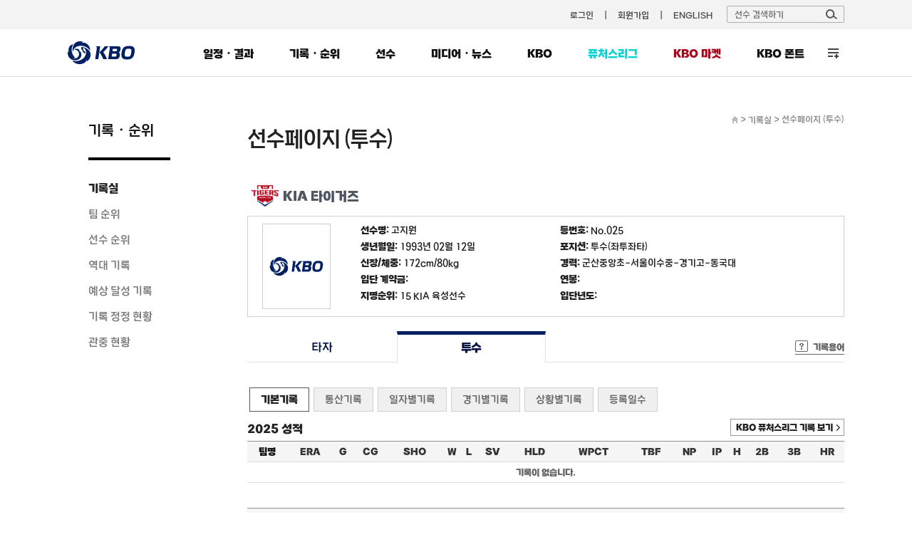

--- FILE ---
content_type: text/html; charset=utf-8
request_url: https://www.koreabaseball.com/Record/Player/PitcherDetail/Basic.aspx?playerId=65625
body_size: 44244
content:


<!DOCTYPE html>
<html lang="ko">
<head><title>
	투수 | 선수 기록 | 기록실 | 기록/순위 | KBO
</title><meta http-equiv="Content-Type" content="text/html; charset=utf-8" /><meta http-equiv="Content-Script-Type" content="text/javascript" /><meta http-equiv="Content-Style-Type" content="text/css" /><meta http-equiv="X-UA-Compatible" content="IE=edge, Chrome" /><meta name="title" content="KBO" /><meta name="author" content="스포츠투아이" /><meta name="keywords" content="KBO, 한국야구위원회, 프로야구, KBO 리그, 퓨처스리그, 프로야구순위, 프로야구 일정" /><meta name="viewport" content="width=1200" />
    <!-- OG -->
    <meta property="og:type" content="website" /><meta property="og:title" content="KBO 홈페이지" /><meta property="og:description" content="KBO, 한국야구위원회, 프로야구, KBO 리그, 퓨처스리그, 프로야구순위, 프로야구 일정" /><meta property="og:image" content="https://6ptotvmi5753.edge.naverncp.com/KBO_IMAGE/KBOHome/resources/images/common/open_graph_kbo_2022.png" /><meta property="og:url" content="https://www.koreabaseball.com/" />

	<link rel="shortcut icon" type="image/x-icon" href="//6ptotvmi5753.edge.naverncp.com/KBO_IMAGE/KBOHome/resources/images/common/favicon.ico" />
    <link rel="stylesheet" type="text/css" href="//6ptotvmi5753.edge.naverncp.com/KBO_IMAGE/KBOHome/resources/min/css/font.min.css?version=20251209" crossorigin="anonymous"/>
	<link rel="stylesheet" type="text/css" href="//6ptotvmi5753.edge.naverncp.com/KBO_IMAGE/KBOHome/resources/min/css/reset.min.css?version=20251209" />
	<link rel="stylesheet" type="text/css" href="//6ptotvmi5753.edge.naverncp.com/KBO_IMAGE/KBOHome/resources/min/css/common.min.css?version=20251209" />
	<link rel="stylesheet" type="text/css" href="//6ptotvmi5753.edge.naverncp.com/KBO_IMAGE/KBOHome/resources/min/css/layout.min.css?version=20251209" />
	<link rel="stylesheet" type="text/css" href="//6ptotvmi5753.edge.naverncp.com/KBO_IMAGE/KBOHome/resources/min/css/contents.min.css?version=20251209" />
    <link rel="stylesheet" type="text/css" href="//6ptotvmi5753.edge.naverncp.com/KBO_IMAGE/KBOHome/resources/min/css/jquery-ui.min.css?version=20251209" />
    <link rel="stylesheet" type="text/css" href="//6ptotvmi5753.edge.naverncp.com/KBO_IMAGE/KBOHome/resources/min/css/jquery-ui-theme.min.css?version=20251209" />
	<link rel="stylesheet" type="text/css" href="//6ptotvmi5753.edge.naverncp.com/KBO_IMAGE/KBOHome/resources/min/css/jquery.bxslider.min.css?version=20251209" />

	<script type="text/javascript" charset="utf-8" src="//6ptotvmi5753.edge.naverncp.com/KBO_IMAGE/KBOHome/resources/min/js/jquery-1.12.4.min.js?version=20251126"></script>
    <script type="text/javascript" charset="utf-8" src="//6ptotvmi5753.edge.naverncp.com/KBO_IMAGE/KBOHome/resources/min/js/jquery-migrate-1.1.1.min.js?version=20251126"></script>
    <script type="text/javascript" charset="utf-8" src="//6ptotvmi5753.edge.naverncp.com/KBO_IMAGE/KBOHome/resources/min/js/jquery-ui.min.js?version=20251126"></script>
	<script type="text/javascript" charset="utf-8" src="//6ptotvmi5753.edge.naverncp.com/KBO_IMAGE/KBOHome/resources/min/js/jquery.bxslider.min.js?version=20251126"></script>
    <script type="text/javascript" charset="utf-8" src="//6ptotvmi5753.edge.naverncp.com/KBO_IMAGE/KBOHome/resources/min/js/jquery.ui.datepicker-ko.min.js?version=20251126"></script>
    <script type="text/javascript" charset="utf-8" src="//6ptotvmi5753.edge.naverncp.com/KBO_IMAGE/KBOHome/resources/min/js/S2i.Common-1.0.1.min.js?version=20251126"></script>
    <script type="text/javascript" charset="utf-8" src="//6ptotvmi5753.edge.naverncp.com/KBO_IMAGE/KBOHome/resources/min/js/S2i.Paging-1.0.8.min.js?version=20251126"></script>
	<script type="text/javascript" charset="utf-8" src="//6ptotvmi5753.edge.naverncp.com/KBO_IMAGE/KBOHome/resources/min/js/common.min.js?version=20251126"></script>
    <script type="text/javascript" charset="utf-8" src="//6ptotvmi5753.edge.naverncp.com/KBO_IMAGE/KBOHome/resources/min/js/S2i.MakeTable-1.0.3.min.js?version=20251126"></script>
    <script type="text/javascript" charset="utf-8" src="//6ptotvmi5753.edge.naverncp.com/KBO_IMAGE/KBOHome/resources/min/js/bTogether.min.js?version=20251126"></script>
    
	<!—[if lt IE 9]>
		<script src="//6ptotvmi5753.edge.naverncp.com/KBO_IMAGE/KBOHome/resources/min/js/html5shiv.min.js?version=20251126"></script>
	<![endif]—>
	<!-- Google Tag Manager -->
	<script>
        $.ajaxSetup({
            timeout: 10000 // 전역 타임아웃 설정
        });

        $(document).ajaxError(function (event, jqxhr, settings, thrownError) {
			// 호출 지연 10초
            if (thrownError === 'timeout') {
                console.warn(`timeout: ${settings.url}`);
				if(settings.url == "https://www.kborc.com/getKboRCList.ajax"){
					$("#KBOMovie").remove();
				}
				if(settings.url == "https://www.kborc.com/getKboRCList2.ajax"){
					$("#KBOCheckedSwing").remove();
				}

            } 
			// 호출 오류
			else {
                console.warn(`error: ${settings.url}`, thrownError);
				if(settings.url == "https://www.kborc.com/getKboRCList.ajax"){
					$("#KBOMovie").remove();
				}
				if(settings.url == "https://www.kborc.com/getKboRCList2.ajax"){
					$("#KBOCheckedSwing").remove();
				}
            }
        });


		(function (w, d, s, l, i) {
			w[l] = w[l] || []; w[l].push({
				'gtm.start':
					new Date().getTime(), event: 'gtm.js'
			}); var f = d.getElementsByTagName(s)[0],
				j = d.createElement(s), dl = l != 'dataLayer' ? '&l=' + l : ''; j.async = true; j.src =
					'https://www.googletagmanager.com/gtm.js?id=' + i + dl; f.parentNode.insertBefore(j, f);
		})(window, document, 'script', 'dataLayer', 'GTM-K3BL64Q');

        $(document).ready(function () {
            var jbOffset = $('.lnb-wrap').offset();
            $(window).scroll(function () {
                if ($(document).scrollTop() > jbOffset.top) {
                    $('.lnb-wrap').addClass('fixed');
                }
                else {
                    $('.lnb-wrap').removeClass('fixed');
                }
            });
        });
    </script>
	<!-- End Google Tag Manager -->
    
    <link rel="stylesheet" type="text/css" href="//6ptotvmi5753.edge.naverncp.com/KBO_IMAGE/KBOHome/resources/min/css/sub.min.css?version=20251209" />
    
	<link type="text/css" rel="stylesheet" href="//6ptotvmi5753.edge.naverncp.com/KBO_IMAGE/KBOHome/resources/min/css/Record.min.css?version=20251209"/>
    

</head>
<body>
	<!-- Google Tag Manager (noscript) -->
	<noscript><iframe src="https://www.googletagmanager.com/ns.html?id=GTM-K3BL64Q"
	height="0" width="0" style="display:none;visibility:hidden"></iframe></noscript>
	<!-- End Google Tag Manager (noscript) -->
    <form method="post" action="./Basic.aspx?playerId=65625" id="mainForm">
<div class="aspNetHidden">
<input type="hidden" name="__VIEWSTATE" id="__VIEWSTATE" value="/[base64]" />
</div>

<div class="aspNetHidden">

	<input type="hidden" name="__VIEWSTATEGENERATOR" id="__VIEWSTATEGENERATOR" value="426D60BB" />
</div>
	    <!-- wrap -->
	    <div id="wrap">
		    <!-- header -->
		    <header>	
			    <div id="gnb" class="bgf3">
				    <div class="gnb-wrap">
						
						
					    <ul class="menu">
                            
						    <li><a href="/Member/Login.aspx">로그인</a></li>
                            <li><a href="/Member/Join/Accessterms.aspx">회원가입</a></li>
                            
						    <li><a href="http://eng.koreabaseball.com/">ENGLISH</a></li>						
					    </ul>
					    <div class="search-area">
						    <div class="search-box">
							    <input class="ipt-search" type="text" id="txtTopPlayerWord" placeholder="선수 검색하기" />
							    <a href="#none;" id="btnTopPlayerSearch" class="btn-search"><img src="//6ptotvmi5753.edge.naverncp.com/KBO_IMAGE/KBOHome/resources/images/common/btn_search.png" alt="검색" /></a>
						    </div>
						    <div id="player_search_area" class="search-result">
							    <!-- <p class="null">검색 결과가 없습니다.</p> -->
							    
						    </div>
					    </div>
				    </div>
			    </div>
			    <div class="wrapping lnb-wrap">
                    <div class="lnb-box">
						<h1 class="logo"><a href="/Default.aspx"><img src="//6ptotvmi5753.edge.naverncp.com/KBO_IMAGE/KBOHome/resources/images/common/h1_logo.png" alt="" /></a></h1>
						<nav>
					    <ul id="lnb">
						    <li>
							    <a href="/Schedule/Schedule.aspx">일정・결과</a>
							    <div class="lnb-sub">
								    <ul class="lnb01">
                                        <li><a href="/Schedule/Schedule.aspx">경기일정・결과</a></li>
									    
									    <li><a href="/Schedule/GameCenter/Main.aspx">게임센터</a></li>
									    <li><a href="/Schedule/ScoreBoard.aspx">스코어보드</a></li>
                                        <li><a href="/Schedule/Allstar/Game/Main2025.aspx">올스타전</a></li>
									    <li><a href="/Schedule/International/Etc/Premier2024.aspx">국제대회</a></li>
                                        <li><a href="/Schedule/Weather.aspx">야구장 날씨</a></li>
								    </ul>
							    </div>
						    </li>
						    <li>
							    <a href="/Record/Player/HitterBasic/Basic1.aspx?sort=HRA_RT">기록・순위</a>
							    <div class="lnb-sub">
								    <ul class="lnb02">
									    <li><a href="/Record/Player/HitterBasic/Basic1.aspx?sort=HRA_RT">기록실</a></li>
									    <li><a href="/Record/TeamRank/TeamRankDaily.aspx">팀 순위</a></li>
									    <li><a href="/Record/Ranking/Top5.aspx">선수 순위</a></li>
									    <li><a href="/Record/History/Top/Hitter.aspx">역대 기록</a></li>
                                        <li><a href="/Record/Expectation/WeekList.aspx">예상 달성 기록</a></li>
										<li><a href="/Record/RecordCorrect/RecordCorrect.aspx">기록 정정 현황</a></li>
										<li><a href="/Record/Crowd/GraphTeam.aspx">관중 현황</a></li>
			                            
								    </ul>
							    </div>
						    </li>
						    <li>
							    <a href="/Player/Search.aspx">선수</a>
							    <div class="lnb-sub">
								    <ul class="lnb04">
									    <li><a href="/Player/Search.aspx">선수 조회</a></li>
									    <li><a href="/Player/Register.aspx">선수 등록 현황</a></li>
										<li><a href="/Player/Trade.aspx">선수 이동 현황</a></li>
										<li><a href="/Player/Awards/PlayerPrize.aspx">수상 현황</a></li>
										<li><a href="/Player/Legend40.aspx">레전드 40</a></li>
									    <li><a href="/Player/CareerCertificate.aspx">경력증명서 신청</a></li>

									    
										
										
								    </ul>
							    </div>
						    </li>						    
						    <li>
							    <a href="/MediaNews/Highlight/List.aspx">미디어・뉴스</a>
							    <div class="lnb-sub">
								    <ul class="lnb05">
										<li><a href="/MediaNews/Highlight/List.aspx">하이라이트</a></li>
										<li><a href="/MediaNews/News/BreakingNews/List.aspx">뉴스</a></li>
										<li><a href="/MediaNews/Notice/List.aspx">KBO 보도자료</a></li>
										
										<li><a href="/MediaNews/UbivMarketer/VideoList.aspx">대학생 마케터</a></li>
										
										
										
                                        
									</ul>
							    </div>
						    </li>
						    <li>
							    <a href="javascript:;">KBO</a>
							    <div class="lnb-sub lnb-style-all">
								    <div class="wrapping lnb-all-wrap" style="width:713px;">
									    <h3>KBO</h3>
									    <div class="lnb-all kbo01">
										    <h4>KBO 리그</h4>
										    <ul>
											    <li><a href="/Kbo/League/GameManage2025.aspx">2025 규정∙규칙 변화</a></li>
											    <li><a href="/Kbo/League/GameManageRule/GameManage.aspx">경기운영제도</a></li>
												<li><a href="/Kbo/League/TeamInfo.aspx">구단 소개</a></li>
											    <li><a href="/Kbo/League/TeamHistory.aspx">구단 변천사</a></li>
												<li><a href="/Kbo/League/Map.aspx">티켓 안내</a></li>
										    </ul>
									    </div>
									    <div class="lnb-all kbo02">
										    <h4>게시판</h4>
										    <ul>
											    <li><a href="/Kbo/Board/Notice/List.aspx">NOTICE</a></li>
											    <li><a href="/Kbo/Board/Faqs/List.aspx">자주 하는 질문</a></li>
												<li><a href="/Kbo/Board/Ebook/EbookPublication.aspx">규정・자료실</a></li>

											    
											    
											    
												
												
												
												
												
												
											    
											    
											    
											    
											    
										    </ul>
									    </div>	
									    <div class="lnb-all kbo03">
										    <h4>ABOUT KBO</h4>
										    <ul>
												<li><a href="/Kbo/AboutKbo/GroupAndActivity.aspx">조직・활동</a></li>
												<li><a href="/Kbo/AboutKbo/Logo/Logo.aspx">KBO 로고</a></li>
												<li><a href="/Kbo/AboutKbo/Committee/OrganizationChart.aspx">기록위원회</a></li>
												<li><a href="/Kbo/AboutKbo/MedicalCommittee/MedicalOrganization.aspx">의무위원회</a></li>
                                                
											    
                                                
										    </ul>
									    </div>	
									    <div class="lnb-all kbo04">
										    <h4>주요 사업・행사</h4>
										    <ul>
												
												<li data-tab="MvpApplication"><a href="/Kbo/BusinessAndEvent/Mvp.aspx">2025 KBO 시상식</a></li>
												<li data-tab="DraftApplication"><a href="/Kbo/BusinessAndEvent/Draft.aspx">2026 신인 드래프트</a></li>
												
												<li><a href="/Kbo/BusinessAndEvent/RecordClass/LessonInfo.aspx">기록강습회 수강신청</a></li>
												 
												<li><a href="/Kbo/BusinessAndEvent/SafeGuide.aspx">KBO 경기장 안전정책</a></li>
												<li><a href="/Kbo/BusinessAndEvent/KboArchive/PurchaseGuide.aspx">KBO 리그 영상 구매</a></li>
												<li><a href="/Kbo/BusinessAndEvent/OnSiteViewingSupport.aspx">시각장애인 관람 지원</a></li>
												 
											                                                    
											    
											    
												

												
				                                
				                                
										    </ul>
									    </div>	
									    	
									    
								    </div>
								    
							    </div>
						    </li>
							<li class="futures">
							    <a href="/Futures/Main.aspx">퓨처스리그</a>
							    <div class="lnb-sub">
								    <ul class="lnb06">
									    <li><a href="/Futures/Schedule/GameList.aspx">경기일정・결과</a></li>
									    <li><a href="/Futures/TeamRank/Edu.aspx">팀 순위</a></li>
									    <li><a href="/Futures/Top/Main.aspx">TOP5</a></li>
									    <li><a href="/Futures/Record/EduLeague/Hitter.aspx">기록실</a></li>
										<li><a href="/Futures/Player/Register.aspx">선수 등록 현황</a></li>
									    
                                        
                                        
									    
									    										
								    </ul>
							    </div>					
						    </li>
							<li id="market" class="market"><a href="https://www.kbomarket.com/" target="_blank">KBO 마켓</a></li>
							
							<li id="" class="kbofont" data-tab="KboFont"><a href="/Reference/etc/KboFont.aspx">KBO 폰트</a></li>
						    <li id="lnbAll">
							    <a href="javascript:;">전체 메뉴</a>
							    <div class="lnb-sub lnb-style-all">
								    <div class="wrapping lnb-all-wrap">
									    <div class="line line01">
										    <h3>전체 메뉴</h3>
										    <div class="lnb-all menu01">
											    <h4>일정・결과</h4>
											    <ul>
												    <li><a href="/Schedule/Schedule.aspx">경기일정・결과</a></li>
													
													<li><a href="/Schedule/GameCenter/Main.aspx">게임센터</a></li>
													<li><a href="/Schedule/ScoreBoard.aspx">스코어보드</a></li>
													<li><a href="/Schedule/Allstar/Game/Main2025.aspx">올스타전</a></li>
													<li><a href="/Schedule/International/Etc/Premier2024.aspx">국제대회</a></li>
													<li><a href="/Schedule/Weather.aspx">야구장 날씨</a></li>
											    </ul>
										    </div>
										    <div class="lnb-all menu02">
											    <h4>기록・순위</h4>
											    <ul>
													<li><a href="/Record/Player/HitterBasic/BasicOld.aspx?sort=HRA_RT">기록실</a></li>
													<li><a href="/Record/TeamRank/TeamRankDaily.aspx">팀 순위</a></li>
													<li><a href="/Record/Ranking/Top5.aspx">선수 순위</a></li>
													<li><a href="/Record/History/Top/Hitter.aspx">역대 기록</a></li>
													<li><a href="/Record/Expectation/WeekList.aspx">예상 달성 기록</a></li>
													<li><a href="/Record/RecordCorrect/RecordCorrect.aspx">기록 정정 현황</a></li>
													<li><a href="/Record/Crowd/GraphTeam.aspx">관중 현황</a></li>
													
											    </ul>
										    </div>	
										    <div class="lnb-all menu03">
											    <h4>선수</h4>
											    <ul>
													<li><a href="/Player/Search.aspx">선수 조회</a></li>
													<li><a href="/Player/Register.aspx">선수 등록 현황</a></li>
													<li><a href="/Player/Trade.aspx">선수 이동 현황</a></li>
													<li><a href="/Player/Awards/PlayerPrize.aspx">수상 현황</a></li>
													<li><a href="/Player/Legend40.aspx">레전드 40</a></li>
													<li><a href="/Player/CareerCertificate.aspx">경력증명서 신청</a></li>
											    </ul>
										    </div>	
										    <div class="lnb-all menu04">
											    <h4>미디어・뉴스</h4>
											    <ul>
												    <li><a href="/MediaNews/Highlight/List.aspx">하이라이트</a></li>
													<li><a href="/MediaNews/News/BreakingNews/List.aspx">뉴스</a></li>
													<li><a href="/MediaNews/Notice/List.aspx">KBO 보도자료</a></li>
													
													<li><a href="/MediaNews/UbivMarketer/VideoList.aspx">대학생 마케터</a></li>
													
													
													
													
											    </ul>
										    </div>	
										    <div class="lnb-all menu05">
											    <h4>퓨처스리그</h4>
											    <ul>
												    <li><a href="/Futures/Schedule/GameList.aspx">경기일정・결과</a></li>
												    <li><a href="/Futures/TeamRank/Edu.aspx">팀 순위</a></li>
												    <li><a href="/Futures/Top/Main.aspx">TOP5</a></li>
												    <li><a href="/Futures/Record/EduLeague/Hitter.aspx">기록실</a></li>
													<li><a href="/Futures/Player/Register.aspx">선수 등록 현황</a></li>
												    												
											    </ul>
										    </div>
									    </div>
									    <div class="line line02">
										    <h3>KBO</h3>
										    <div class="lnb-all menu07">
											    <h4>KBO 리그</h4>
											    <ul>
													<li><a href="/Kbo/League/GameManage2025.aspx">2025 규정∙규칙 변화</a></li>
                                                    <li><a href="/Kbo/League/GameManageRule/GameManage.aspx">경기운영제도</a></li>
													<li><a href="/Kbo/League/TeamInfo.aspx">구단 소개</a></li>
													<li><a href="/Kbo/League/TeamHistory.aspx">구단 변천사</a></li>
													<li><a href="/Kbo/League/Map.aspx">티켓 안내</a></li>
											    </ul>
										    </div>
										    <div class="lnb-all menu08">
											    <h4>게시판</h4>
											    <ul>
												    <li><a href="/Kbo/Board/Notice/List.aspx">NOTICE</a></li>
													<li><a href="/Kbo/Board/Faqs/List.aspx">자주 하는 질문</a></li>
													<li><a href="/Kbo/Board/Ebook/EbookPublication.aspx">규정・자료실</a></li>
													
													
													
													
													
													
													
													
													
													
													
													
													
													
													
											    </ul>
										    </div>	
										    <div class="lnb-all menu09">
											    <h4>ABOUT KBO</h4>
											    <ul>
													<li><a href="/Kbo/AboutKbo/GroupAndActivity.aspx">조직・활동</a></li>
													<li><a href="/Kbo/AboutKbo/Logo/Logo.aspx">KBO 로고</a></li>
													<li><a href="/Kbo/AboutKbo/Committee/OrganizationChart.aspx">기록위원회</a></li>
													<li><a href="/Kbo/AboutKbo/MedicalCommittee/MedicalOrganization.aspx">의무위원회</a></li>
													
													
													
											    </ul>
										    </div>	
										    <div class="lnb-all menu10 ">
											    <h4>주요 사업・행사</h4>
											    <ul>
												    <li data-tab="MvpApplication"><a href="/Kbo/BusinessAndEvent/Mvp.aspx">2025 KBO 시상식</a></li>
													<li data-tab="DraftApplication"><a href="/Kbo/BusinessAndEvent/Draft.aspx">2026 신인 드래프트</a></li>
													
													<li><a href="/Kbo/BusinessAndEvent/RecordClass/LessonInfo.aspx">기록강습회 수강신청</a></li>
												    
												    
													<li><a href="/Kbo/BusinessAndEvent/SafeGuide.aspx">KBO 경기장 안전정책</a></li>
													<li><a href="/Kbo/BusinessAndEvent/KboArchive/PurchaseGuide.aspx">KBO 리그 영상 구매</a></li>
													<li><a href="/Kbo/BusinessAndEvent/OnSiteViewingSupport.aspx">시각장애인 관람 지원</a></li>
													 
													
											    </ul>
										    </div>
									    </div>
								    </div>
								    <div class="btn-close">
									    <a href="javascript:;">
										    <img src="//6ptotvmi5753.edge.naverncp.com/KBO_IMAGE/KBOHome/resources/images/common/btn_close_fff.png" alt="" />
										    <span>닫기</span>
									    </a>									
								    </div>
							    </div>
						    </li>
					    </ul>
				    </nav>
					</div>
			    </div>
		    </header>
		    <!-- // header -->
		    <hr />
		    <!-- container -->
		    
    
<section id="container">
	<div class="wrapping container-wrap">			
		<aside>
			<h3>기록・순위</h3>
			<ul id="snb">
				<li><a href="/Record/Player/HitterBasic/Basic1.aspx?sort=HRA_RT" id="lnbRecord">기록실</a></li>
				<li><a href="/Record/TeamRank/TeamRankDaily.aspx" id="lnbTeamRank">팀 순위</a></li>
				<li><a href="/Record/Ranking/Top5.aspx" id="lnbPlayerRank">선수 순위</a></li>
				<li><a href="/Record/History/Top/Hitter.aspx" id="lnbAlltimeRecord">역대 기록</a></li>
				<li><a href="/Record/Expectation/WeekList.aspx" id="lnbExpect">예상 달성 기록</a></li>
				<li><a href="/Record/RecordCorrect/RecordCorrect.aspx" id="lnbRecordCorrect">기록 정정 현황</a></li>
				<li><a href="/Record/Crowd/GraphTeam.aspx" id="lnbCrowd">관중 현황</a></li>

				
			    
			    
				
			</ul>
			
		</aside>
		
<div id="contents" class="content01">
	<!--sub title & location -->
	<div class="location">
		<span class="home"><a href="/Default.aspx"><img src="//6ptotvmi5753.edge.naverncp.com/KBO_IMAGE/KBOHome/resources/images/common/ico_home.gif" alt="홈으로" /></a></span> &gt;
		<span class="depth1"><a href="/Record/Player/HitterBasic/Basic1.aspx">기록실</a></span> &gt;
		<span class="depth2">선수페이지 (투수)</span>
	</div>
	<h4 class="tit-page">선수페이지 (투수)</h4>
	<!-- // sub title & location -->
	
    <div class="sub-content">
		<div class="player_info">
			<h4 id="h4Team"class="team regular/2018/emblem_HT"><span class='emb'><img src='//6ptotvmi5753.edge.naverncp.com/KBO_IMAGE/emblem/regular/2018/emblem_HT.png' /></span>KIA 타이거즈</h4>

<div class="player_basic">
    <div class="photo"><img id="cphContents_cphContents_cphContents_playerProfile_imgProgile" onerror="this.src=&#39;//6ptotvmi5753.edge.naverncp.com/KBO_IMAGE/KBOHome/resources/images/common/no-Image.png&#39;" src="//6ptotvmi5753.edge.naverncp.com/KBO_IMAGE/person/middle/2025/65625.jpg" alt="고지원" /></div>
    <ul>
	    <li class="odd"><strong>선수명: </strong><span id="cphContents_cphContents_cphContents_playerProfile_lblName">고지원</span></li>
        <li><strong>등번호: </strong>No.<span id="cphContents_cphContents_cphContents_playerProfile_lblBackNo">025</span></li>
	    <li class="odd"><strong>생년월일: </strong><span id="cphContents_cphContents_cphContents_playerProfile_lblBirthday">1993년 02월 12일</span></li>
        <li><strong>포지션: </strong><span id="cphContents_cphContents_cphContents_playerProfile_lblPosition">투수(좌투좌타)</span></li>	
	    <li class="odd"><strong>신장/체중: </strong><span id="cphContents_cphContents_cphContents_playerProfile_lblHeightWeight">172cm/80kg</span></li>
        <li><strong>경력: </strong><span id="cphContents_cphContents_cphContents_playerProfile_lblCareer">군산중앙초-서울이수중-경기고-동국대</span></li>
	    <li class="odd"><strong>입단 계약금: </strong><span id="cphContents_cphContents_cphContents_playerProfile_lblPayment"></span></li>
        <li><strong>연봉: </strong><span id="cphContents_cphContents_cphContents_playerProfile_lblSalary"></span></li>	
	    <li class="odd"><strong>지명순위: </strong><span id="cphContents_cphContents_cphContents_playerProfile_lblDraft">15 KIA 육성선수</span></li>
        <li><strong>입단년도: </strong><span id="cphContents_cphContents_cphContents_playerProfile_lblJoinInfo"></span></li>
    </ul>
</div>

				
			<div class="tab-depth1 mt20">
				<ul class="tab">
					<li><a href="/Record/Player/HitterDetail/Basic.aspx?playerId=65625">타자</a></li>
					<li class="on"><a href="Basic.aspx?playerId=65625">투수</a></li>
				</ul>
				<span class="record-words"><a href="#">기록용어</a></span>
				<div class="words" id="words">
				</div>
			</div>
			<div class="tab-depth2">
				<ul class="tab">
					<li class="on"> <a href="#null">기본기록</a></li>
					<li> <a href="Total.aspx?playerId=65625">통산기록</a></li>
					<li> <a href="Daily.aspx?playerId=65625">일자별기록</a></li>
					<li> <a href="Game.aspx?playerId=65625">경기별기록</a></li>
					<li> <a href="Situation.aspx?playerId=65625">상황별기록</a></li>
					<li class="last"> <a href="SeasonReg.aspx?playerId=65625">등록일수</a></li>
				</ul>
			</div>
		</div>
		<div class="player_records">
			<h6>2025 성적</h6>
			<div class="btn-square btn-arrow">
				<a href="/Futures/Player/PitcherDetail.aspx?playerId=65625" class="btn">KBO 퓨처스리그 기록 보기</a>
			</div>
			
			<div class="tbl-type02 tbl-type02-pd0 mb35">
				<table class="tbl tt mb5" cellspacing="0" cellpadding="0" summary="투수성적으로 평균자책점,경기수,완투,완봉,승리,패배,세이브,홀드,승률,타자수,투구수,이닝,피안타,2루타,3루타,홈런을 표시합니다">
					<thead>
						<tr>
							<th>팀명</th>
							<th><a onmouseenter="tooltip(this)" onmouseout="hideTip()" title="평균자책점">ERA</a></th>
							<th><a onmouseenter="tooltip(this)" onmouseout="hideTip()" title="경기">G</a></th>
							<th><a onmouseenter="tooltip(this)" onmouseout="hideTip()" title="완투">CG</a></th>
							<th><a onmouseenter="tooltip(this)" onmouseout="hideTip()" title="완봉">SHO</a></th>
							<th><a onmouseenter="tooltip(this)" onmouseout="hideTip()" title="승리">W</a></th>
							<th><a onmouseenter="tooltip(this)" onmouseout="hideTip()" title="패배">L</a></th>
							<th><a onmouseenter="tooltip(this)" onmouseout="hideTip()" title="세이브">SV</a></th>
							<th><a onmouseenter="tooltip(this)" onmouseout="hideTip()" title="홀드">HLD</a></th>
							<th><a onmouseenter="tooltip(this)" onmouseout="hideTip()" title="승률">WPCT</a></th>
							<th><a onmouseenter="tooltip(this)" onmouseout="hideTip()" title="타자수">TBF</a></th>
							<th><a onmouseenter="tooltip(this)" onmouseout="hideTip()" title="투구수">NP</a></th>
							<th><a onmouseenter="tooltip(this)" onmouseout="hideTip()" title="이닝">IP</a></th>
							<th><a onmouseenter="tooltip(this)" onmouseout="hideTip()" title="피안타">H</a></th>
							<th><a onmouseenter="tooltip(this)" onmouseout="hideTip()" title="2루타">2B</a></th>
							<th><a onmouseenter="tooltip(this)" onmouseout="hideTip()" title="3루타">3B</a></th>
							<th><a onmouseenter="tooltip(this)" onmouseout="hideTip()" title="홈런">HR</a></th>
						</tr>
					</thead>
					<tbody>
						<tr><td colspan='17'>기록이 없습니다.</td></tr>
					</tbody>
				</table>
			</div>

			<div class="tbl-type02 mb35">
				<table class="tbl tt" cellspacing="0" cellpadding="0" summary="투수성적으로 희타,희비,볼넷,고의사구,삼진,폭투,보크,실점,자책점,WHIP,피안타율,퀄리티스타트를 표시합니다." >
					<thead>
						<tr>
							<th><a onmouseenter="tooltip(this)" onmouseout="hideTip()" title="희생번트">SAC</a></th>
							<th><a onmouseenter="tooltip(this)" onmouseout="hideTip()" title="희생플라이">SF</a></th>
							<th><a onmouseenter="tooltip(this)" onmouseout="hideTip()" title="볼넷">BB</a></th>
							<th><a onmouseenter="tooltip(this)" onmouseout="hideTip()" title="고의4구">IBB</a></th>
							<th><a onmouseenter="tooltip(this)" onmouseout="hideTip()" title="삼진">SO</a></th>
							<th><a onmouseenter="tooltip(this)" onmouseout="hideTip()" title="폭투">WP</a></th>
							<th><a onmouseenter="tooltip(this)" onmouseout="hideTip()" title="보크">BK</a></th>
							<th><a onmouseenter="tooltip(this)" onmouseout="hideTip()" title="실점">R</a></th>
							<th><a onmouseenter="tooltip(this)" onmouseout="hideTip()" title="자책점">ER</a></th>
							<th><a onmouseenter="tooltip(this)" onmouseout="hideTip()" title="블론세이브">BSV</a></th>
							<th><a onmouseenter="tooltip(this)" onmouseout="hideTip()" title="이닝당 출루허용률">WHIP</a></th>
							<th><a onmouseenter="tooltip(this)" onmouseout="hideTip()" title="피안타율">AVG</a></th>
							<th><a onmouseenter="tooltip(this)" onmouseout="hideTip()" title="퀄리티스타트">QS</a></th>
								
						</tr>
					</thead>
					<tbody>
						<tr><td colspan='13'>기록이 없습니다.</td></tr>
					</tbody>
				</table>
			</div>

			<h6>최근 10경기</h6>

			<div class="tbl-type02 mb35">
				<table class="tbl tt" cellspacing="0" cellpadding="0" summary="최근 10경기 기록으로 평균자책점, 타자수,이닝,피안타,홈런,볼넷,사구,삼진,실점,자책점,타율을 표시합니다.">
					<thead>
						<tr>
							<th>일자</th>
							<th>상대</th>
							<th>결과</th>
							<th><a onmouseenter="tooltip(this)" onmouseout="hideTip()" title="평균자책점">ERA</a></th>
							<th><a onmouseenter="tooltip(this)" onmouseout="hideTip()" title="타자수">TBF</a></th>
							<th><a onmouseenter="tooltip(this)" onmouseout="hideTip()" title="이닝">IP</a></th>
							<th><a onmouseenter="tooltip(this)" onmouseout="hideTip()" title="피안타">H</a></th>
							<th><a onmouseenter="tooltip(this)" onmouseout="hideTip()" title="홈런">HR</a></th>
							<th><a onmouseenter="tooltip(this)" onmouseout="hideTip()" title="볼넷">BB</a></th>
							<th><a onmouseenter="tooltip(this)" onmouseout="hideTip()" title="사구">HBP</a></th>
							<th><a onmouseenter="tooltip(this)" onmouseout="hideTip()" title="삼진">SO</a></th>
							<th><a onmouseenter="tooltip(this)" onmouseout="hideTip()" title="실점">R</a></th>
							<th><a onmouseenter="tooltip(this)" onmouseout="hideTip()" title="자책점">ER</a></th>
							<th><a onmouseenter="tooltip(this)" onmouseout="hideTip()" title="피안타율">AVG</a></th>
						</tr>
					</thead>
					<tfoot class="play_record">
						<tr><td colspan='14'>기록이 없습니다.</td></tr>
					</tfoot>
					<tbody>
						
					</tbody>
				</table>
			</div>

			<h6>연도별 TOP 10</h6>
			<div class="tbl-type02 mb35">
				<table class="tbl" cellspacing="0" cellpadding="0" summary="연도별 TOP 10 기록입니다.">
					<thead>
						<tr>
							<th>연도</th>
							<th>항목</th>
							<th>기록</th>
							<th>순위</th>
						</tr>
					</thead>
					<tbody>
						

						<tr><td colspan="4">기록이 없습니다.</td></tr>
					</tbody>
				</table>
			</div>

            
		</div>
	</div>
</div>

	</div>
</section>


		    <!-- // container -->	
		    <hr />
		    <!-- footer -->
		    <footer>
			    <div id="fnb">
				    <div class="wrapping fnb-wrap">
					    <ul class="fnb-list">
						    <li class="privacy"><a href="/Etc/Privacy.aspx">개인정보 처리방침</a></li>
						    <li><a href="/Schedule/ScoreBoard.aspx">문자중계</a></li>
						    <li><a href="/Kbo/Board/Faqs/List.aspx">고객질문</a></li>
						    <li><a href="/Etc/SiteMap.aspx">사이트맵</a></li>
						    
					    </ul>
				    </div>
			    </div>
			    <div id="kboInfo" class="wrapping">
				    <h2><a href="/Etc/PressRelease.aspx"><img src="//6ptotvmi5753.edge.naverncp.com/KBO_IMAGE/KBOHome/resources/images/common/h2_logo.png" alt="KBO" /></a></h2>
				    <address class="kbo-info">
					    <div class="address01">
						    <p>(사)한국야구위원회 | 서울시 강남구 강남대로 278 | 02)3460-4600</p>					
					    </div>
					    
				    </address>
				    <div class="copyright">
					    <span>Copyrightⓒ KBO, All Rights Reserved.</span>
				    </div>
					<div class="certification">
						<img src="//6ptotvmi5753.edge.naverncp.com/KBO_IMAGE/KBOHome/resources/images/main/img_certification.png" alt="w3c xhtml 3.0, Verisign" />
					</div>
			    </div>
		    </footer>
		    <!-- // footer -->
	    </div>
	    <!-- // wrap -->
    </form>
    
    

    
    
    
<script type="text/javascript">
    currentLnb("Record");

    function tooltip(x) {
        var title = $(x).attr("title");
        $(x).append("<div class='tooltip'></div>");
        $(".tooltip").html(title);
        var cnt = $(".tooltip").text().length;
        $(".tooltip").css("width", cnt * 12);
        $(".tbl thead tr th:last-child").find("> a .tooltip").css({
            right: 0,
        });
        return false;
    }

    function hideTip() {
        $(".tooltip").remove();
    }

    $(".record-words a").on("click", function (e) {
        e.preventDefault();
        Words();
        $(".words").show();
    });
</script>



    <script type="text/javascript">
        $(document).ready(function () {
            // 선수 검색
            $(document).on("click", "#btnTopPlayerSearch", function (e) {
                getPlayerSearch();
                e.preventDefault();
            });

            // 선수 검색 엔터
            $(document).on("keypress", "#txtTopPlayerWord", function (e) {
                if (event.keyCode == 13) {
                    getPlayerSearch();
                    e.preventDefault();
                }
			});

            //// 선수 검색 마우스 아웃
            //$("body").click(function (e) {
            //    var container = $("#player_search_area");

            //    if (container.css("display") == "block") {
            //        if (!container.has(e.target).length) {
            //            container.hide();
            //        }
            //    }
            //});

			// 21.06.29 | veron | 나중에 탭들 다 지우고 배너 다시 원복 후 이부분 삭제해야함
			// 8월 15일 00시 지나가면 삭제
            //if (new Date().getTime() > new Date("2021/08/15 00:00:00").getTime()) {
			//	// 위에 탭 삭제
            //    $(".menu04 li:last").remove();
            //    $(".lnb-sub ul.lnb04 li:last").remove();
			//	// Player.master 삭제
            //    $("#liRookie").remove();
			//	// 메인 배너 교체
            //    $("#imgGijang").attr("href", "http://gijangcmc.or.kr/baseball/main/main.asp");
            //    $("#imgGijang img").attr("src", "//6ptotvmi5753.edge.naverncp.com/KBO_IMAGE/KBOHome/resources/images/main/img_banner01.jpg");
			//}

			// 2025 미디어데이
            if (new Date().getTime() < new Date("2025/03/11 11:00:00"))
				$('.lnbMedia').hide();
			// SaveSacrifice
			if (new Date().getTime() < new Date("2023/04/01 09:00:00"))
				$('[data-tab=SaveSacrifice]').hide();
			// draft 
			// 2025.09.09 11시 이전 또는 2025.09.10 00:30 이후로는 표출 숨김
            if (new Date().getTime() < new Date("2025/09/09 11:00:00") || new Date().getTime() > new Date("2025/09/10 00:30:00"))
				$('[data-tab=DraftApplication]').hide();
			// KBO 시상식
            if (new Date().getTime() < new Date("2025/11/19 11:00:00") || new Date().getTime() > new Date("2025/11/20 00:30:00"))
				$('[data-tab=MvpApplication]').hide();
            // KBO 골든글러브
            if (new Date().getTime() < new Date("2024/12/09 10:00:00") || new Date().getTime() > new Date("2024/12/09 15:30:00"))
                $('[data-tab=GGApplication]').hide();
        });

        // 선수 검색
        function getPlayerSearch() {
            if ($("#txtTopPlayerWord").val() == "") {
                alert("선수명은 필수 입니다.");
                $("#txtTopPlayerWord").focus();
                return false;
            } else {
                //var searchWord = encodeURI($("#txtTopPlayerWord").val());

                //if (searchWord != "") {
                //    location.href = "/Player/Search.aspx?searchWord=" + searchWord;
                //}
                var request = $.ajax({
                    type: "post"
                    , url: "/ws/Controls.asmx/GetSearchPlayer"
                    , dataType: "json"
                    , data: {
                        name: $("#txtTopPlayerWord").val()
                    }
                    , error: ajaxFailed
                    , async: true
                });

                request.done(function (data) {
                    if (data.code == "100") {
                        var container = $(".search-result");
                        container.children().remove();

                        container.hide();

                        if (data.now.length > 0 || data.retire.length > 0) {
                            // 2017-05-22 yeeun, 홍지희 사원 요청, 결과가 1명일 경우 바로 페이지 연결
                            if (data.now.length + data.retire.length == 1) {
                                var link = "";

                                if (data.now.length == 1) {
                                    link = data.now[0]["P_LINK"];
                                } else {
                                    link = data.retire[0]["P_LINK"];
                                }

                                location.href = link;
                            } else {
                                if (data.now.length > 0) {
                                    container.append($("<h4>등록 선수</h4>"));

                                    var div = $("<div class='active' />");
                                    div.children().remove();

                                    setPlayerDiv(data.now, div, true);

                                    container.append(div);
                                }

                                if (data.retire.length > 0) {
                                    container.append($("<h4>역대 선수</h4>"));

                                    var div = $("<div class='retire'/>");
                                    div.children().remove();

                                    setPlayerDiv(data.retire, div, false);

                                    container.append(div);
                                }

                                //container.append($(String.format("<p><a href='/Player/Search.aspx?searchWord={0}''>'{0}' 검색결과 모두 보기</a></p>", $("#txtTopPlayerWord").val())));
                                container.append($("<p><a href='/Player/Search.aspx?searchWord=" + $("#txtTopPlayerWord").val() + "''>'" + $("#txtTopPlayerWord").val() + "' 검색결과 모두 보기</a></p>"));
                                container.show();
                            }
                        } else {
                            container.append($("<p class='null'>검색 결과가 없습니다.</p>"));
                            container.show();
                        }
                    }
                });
            }
        }

        // 선수 검색 div 
        function setPlayerDiv(list, div, isActive) {
            $.each(list, function (index, player) {
                var aLink = $("<a />");
                aLink.attr("href", player["P_LINK"]);

                var dl = $("<dl />");
                var dt = $("<dt />");
                var backNo = "";

                if (isActive) {
                    //backNo = String.format("No.{0}", player["BACK_NO"]);
                    backNo = "No." + player["BACK_NO"];
                }

                //dt.text(String.format("{0} {1}", player["P_NM"], backNo));
                dt.text(player["P_NM"] + " " + backNo);
                dl.append(dt);

                var dd = $("<dd />");
                //dd.text(String.format("{0} {1}({2})", player["T_NM"], player["POS_NO"], player["P_TYPE"]));
                dd.text(player["T_NM"] + " " + player["POS_NO"] + "(" + player["P_TYPE"] + ")");
                dl.append(dd);

                var ddImg = $(String.format("<dd class='btn-arrow'><img src='{0}/resources/images/common/btn_arrow_search.png' alt='' /></dd>", "//6ptotvmi5753.edge.naverncp.com/KBO_IMAGE/KBOHome"));
                dl.append(ddImg);

                aLink.append(dl);
                div.append(aLink);
            });
        }
    </script>
</body>
</html>

--- FILE ---
content_type: text/css
request_url: https://6ptotvmi5753.edge.naverncp.com/KBO_IMAGE/KBOHome/resources/min/css/common.min.css?version=20251209
body_size: 1334
content:
@charset "utf-8";body,form{margin:0;padding:0}body,div,input,p,select,td,th{color:#222}form input,form select,input,select,td,textarea,th{vertical-align:middle}.dp-none,hr{display:none}body{font-size:12px;line-height:1.5em;font-family:kbo,'돋움',Dotum,Roboto,Tahoma,Verdana,AppleGothic,sans-serif}a:active,a:hover,a:link,a:visited{color:#222;text-decoration:none}a img,input.type-image{border:0}input.type-text,textarea{border:1px solid #ddd;background:#fff;padding:1px}input,select,textarea{font-size:12px;color:#333}select{height:24px;font-size:11px;font-family:kbo,'돋움',sans-serif!important}a.button,img.button,span.button{cursor:pointer;vertical-align:middle}img{vertical-align:top;image-rendering:-webkit-optimize-contrast}b,strong{font-family:kbo;font-weight:700}input[type=text]::-ms-clear{display:none}.hidden-obj{overflow:hidden;visibility:hidden;text-indent:-9999px;width:0;height:0;line-height:0;font-size:0}.row{overflow:hidden;position:relative;clear:both;width:100%}.section-left{float:left!important}.section-right{float:right!important}.dp-i{display:inline!important}.dp-b{display:block!important}.dp-ib{display:inline-block!important}.w10p{width:10%!important}.w15p{width:15%!important}.w20p{width:20%!important}.w25p{width:25%!important}.w30p{width:30%!important}.w35p{width:35%!important}.w45p{width:45%!important}.w48p{width:48%!important}.ui-datepicker select.ui-datepicker-month,.ui-datepicker select.ui-datepicker-year,.w50p{width:50%!important}.w60p{width:60%!important}.w65p{width:65%!important}.w70p{width:70%!important}.txt-c{text-align:center!important}.txt-l{text-align:left!important}.txt-r{text-align:right!important}.fb{font-weight:700!important}.fn{font-weight:400!important}.f11{font-size:11px!important}.f12{font-size:12px!important}.f14{font-size:14px!important}.f15{font-size:15px!important}.f16{font-size:16px!important}.win{color:red}.lose{color:#0026ff}.mt0{margin-top:0!important}.mt5{margin-top:5px!important}.mt7{margin-top:7px!important}.mt10{margin-top:10px!important}.mt15{margin-top:15px!important}.mt20{margin-top:20px!important}.mt25{margin-top:25px!important}.mt30{margin-top:30px!important}.mt35{margin-top:35px!important}.mt40{margin-top:40px!important}.mt45{margin-top:45px!important}.mt50{margin-top:50px!important}.mt55{margin-top:55px!important}.mt60{margin-top:60px!important}.mt65{margin-top:65px!important}.mt70{margin-top:70px!important}.mt75{margin-top:75px!important}.mt80{margin-top:80px!important}.mt85{margin-top:85px!important}.mt90{margin-top:90px!important}.mt95{margin-top:99px!important}.mt100{margin-top:100px!important}.mt105{margin-top:105px!important}.mt110{margin-top:110px!important}.mt125{margin-top:125px!important}.mt130{margin-top:130px!important}.mt135{margin-top:135px!important}.mt140{margin-top:140px!important}.mt145{margin-top:145px!important}.mt150{margin-top:150px!important}.mb0{margin-bottom:0!important}.mb5{margin-bottom:5px!important}.mb7{margin-bottom:7px!important}.mb9{margin-bottom:9px!important}.mb10{margin-bottom:10px!important}.mb15{margin-bottom:15px!important}.mb20{margin-bottom:20px!important}.mb25{margin-bottom:25px!important}.mb30{margin-bottom:30px!important}.mb35{margin-bottom:35px!important}.mb40{margin-bottom:40px!important}.mb45{margin-bottom:45px!important}.mb50{margin-bottom:50px!important}.ml0{margin-left:0!important}.ml5{margin-left:5px!important}.ml10{margin-left:10px!important}.ml15{margin-left:15px!important}.ml20{margin-left:20px!important}.ml25{margin-left:25px!important}.ml30{margin-left:30px!important}.ml35{margin-left:35px!important}.ml40{margin-left:40px!important}.mr0{margin-right:0!important}.mr5{margin-right:5px!important}.mr10{margin-right:10px!important}.mr15{margin-right:15px!important}.mr20{margin-right:20px!important}.mr25{margin-right:25px!important}.mr30{margin-right:30px!important}.mr35{margin-right:35px!important}.mr40{margin-right:40px!important}.pt0{padding-top:0!important}.pt5{padding-top:5px!important}.pt10{padding-top:10px!important}.pt15{padding-top:15px!important}.pt20{padding-top:20px!important}.pt25{padding-top:25px!important}.pt30{padding-top:30px!important}.pt35{padding-top:35px!important}.pt40{padding-top:40px!important}.pt45{padding-top:45px!important}.pt50{padding-top:50px!important}.pb0{padding-bottom:0!important}.pb5{padding-bottom:5px!important}.pb10{padding-bottom:10px!important}.pb15{padding-bottom:15px!important}.pb20{padding-bottom:20px!important}.pb25{padding-bottom:25px!important}.pb30{padding-bottom:30px!important}.pb35{padding-bottom:35px!important}.pb40{padding-bottom:40px!important}.pb45{padding-bottom:45px!important}.pb50{padding-bottom:50px!important}.pl0{padding-left:0!important}.pl5{padding-left:5px!important}.pl10{padding-left:10px!important}.pl15{padding-left:15px!important}.pl20{padding-left:20px!important}.pl25{padding-left:25px!important}.pl30{padding-left:30px!important}.pl35{padding-left:35px!important}.pl40{padding-left:40px!important}.pl45{padding-left:45px!important}.pl50{padding-left:50px!important}.pr0{padding-right:0!important}.pr5{padding-right:5px!important}.pr10{padding-right:10px!important}.pr15{padding-right:15px!important}.pr20{padding-right:20px!important}.pr25{padding-right:25px!important}.pr30{padding-right:30px!important}.pr35{padding-right:35px!important}.pr40{padding-right:40px!important}.pr45{padding-right:45px!important}.pr50{padding-right:50px!important}.ui-datepicker .ui-datepicker-title,.ui-datepicker td a,.ui-datepicker th{font-family:kbo!important}.ui-datepicker .ui-datepicker-title span{color:#fff}

--- FILE ---
content_type: text/plain
request_url: https://www.google-analytics.com/j/collect?v=1&_v=j102&a=877036258&t=pageview&_s=1&dl=https%3A%2F%2Fwww.koreabaseball.com%2FRecord%2FPlayer%2FPitcherDetail%2FBasic.aspx%3FplayerId%3D65625&ul=en-us%40posix&dt=%ED%88%AC%EC%88%98%20%7C%20%EC%84%A0%EC%88%98%20%EA%B8%B0%EB%A1%9D%20%7C%20%EA%B8%B0%EB%A1%9D%EC%8B%A4%20%7C%20%EA%B8%B0%EB%A1%9D%2F%EC%88%9C%EC%9C%84%20%7C%20KBO&sr=1280x720&vp=1280x720&_u=YEBAAEABAAAAACAAI~&jid=1616264391&gjid=2104794962&cid=2059659370.1769595466&tid=UA-15700655-14&_gid=1073100170.1769595466&_r=1&_slc=1&gtm=45He61q1h1n81K3BL64Qv892605674za200zd892605674&gcd=13l3l3l3l1l1&dma=0&tag_exp=103116026~103200004~104527906~104528500~104684208~104684211~115616985~115938466~115938469~116185181~116185182~116682876~117041588~117223558~117223566&z=599424511
body_size: -452
content:
2,cG-L70ZGXMJEC